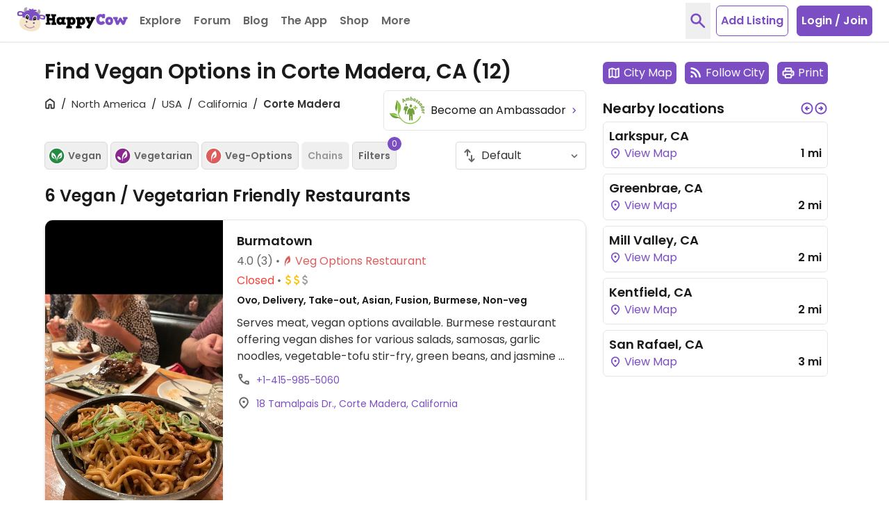

--- FILE ---
content_type: image/svg+xml
request_url: https://www.happycow.net/img/category-logo/category-logo-juice-bar.svg
body_size: 829
content:
<svg width="24" height="24" viewBox="0 0 24 24" fill="none" xmlns="http://www.w3.org/2000/svg">
<path fill-rule="evenodd" clip-rule="evenodd" d="M13.8762 6.26379L7.26822 6.22947C6.87978 6.22798 6.5096 6.39589 6.25265 6.69011C5.99571 6.98433 5.877 7.37624 5.92698 7.7653L7.58756 21.2806C7.67647 21.9606 8.25266 22.4675 8.93184 22.4631L16.2311 22.5C16.9122 22.5022 17.4878 21.9907 17.5723 21.3082L19.242 7.81137C19.2889 7.42592 19.1705 7.0386 18.9166 6.74695C18.6627 6.4553 18.2975 6.28712 17.913 6.28476L17.2183 6.28115L15.8386 11.0882C16.0438 11.0928 16.2397 11.1801 16.3815 11.3321C16.5352 11.4967 16.6102 11.7208 16.5869 11.9458L15.5924 19.3761C15.5214 19.7684 15.1748 20.0476 14.7804 20.0304L10.3734 20.0089C9.98143 20.0212 9.63972 19.7414 9.57052 19.3516L8.55167 11.8967C8.53274 11.6719 8.61142 11.45 8.76728 11.2885C8.92313 11.1269 9.14078 11.0417 9.36371 11.055L12.4963 11.0715L13.8762 6.26379Z" fill="#FBB040"/>
<path fill-rule="evenodd" clip-rule="evenodd" d="M5.13184 10.2304C4.82346 10.0829 4.54368 9.89452 4.2972 9.67372L9.35087 4.68174C9.49823 4.85734 9.63029 5.04916 9.74421 5.25587L9.74428 5.25605L9.79902 5.36049C9.949 5.59372 10.2447 5.6821 10.4962 5.56887C10.7477 5.45564 10.8803 5.17445 10.8088 4.90589L10.8087 4.90585C10.7692 4.826 10.7297 4.74615 10.6841 4.66937L10.6791 4.66364C9.68892 2.91903 7.70785 2.005 5.75324 2.39205C3.79537 2.77974 2.30099 4.38635 2.04009 6.38407C1.77918 8.3818 2.80998 10.3248 4.60136 11.2119C4.58978 11.2029 4.57861 11.1934 4.56786 11.1836C4.58366 11.1929 4.59988 11.2024 4.61654 11.2119L4.6166 11.212C4.68958 11.2488 4.76255 11.2857 4.83552 11.3194C5.00152 11.359 5.1763 11.3195 5.30977 11.2122C5.44324 11.105 5.52065 10.9419 5.51983 10.7696L5.50766 10.7665C5.50914 10.5532 5.39151 10.3571 5.20353 10.2597L5.17007 10.2444C5.15803 10.2396 5.14526 10.2349 5.13184 10.2304ZM6.16717 3.45086C7.04369 3.32922 7.9146 3.54509 8.62279 4.02479L6.53392 6.08815L6.16717 3.45086ZM5.21727 3.72233C4.37092 4.09951 3.70415 4.79793 3.36045 5.66168L5.52904 5.96426L5.21727 3.72233ZM3.66312 8.92391C3.23938 8.25436 3.0378 7.44547 3.12494 6.61814L5.64186 6.96932L3.66312 8.92391Z" fill="#FBB040"/>
<path fill-rule="evenodd" clip-rule="evenodd" d="M16.2136 2.90329L21.3665 1.51736C21.6348 1.44521 21.9106 1.60454 21.9827 1.87324C22.0547 2.14194 21.8956 2.41824 21.6274 2.49039L16.7545 3.801L13.2923 15.8639C13.2155 16.1313 12.9369 16.2857 12.67 16.2088C12.4031 16.132 12.2489 15.8529 12.3256 15.5855L15.8457 3.32111C15.8725 3.12653 16.0124 2.95743 16.2136 2.90329Z" fill="#FBB040"/>
</svg>


--- FILE ---
content_type: image/svg+xml
request_url: https://www.happycow.net/img/category-logo/category-logo-ice-cream.svg
body_size: 503
content:
<svg width="24" height="24" viewBox="0 0 24 24" fill="none" xmlns="http://www.w3.org/2000/svg">
<path fill-rule="evenodd" clip-rule="evenodd" d="M7.93764 5.54185C8.6002 5.19379 9.35457 4.99686 10.1549 4.99686C10.809 4.99686 11.4323 5.12837 11.9999 5.36639C12.5676 5.12837 13.1909 4.99686 13.845 4.99686C14.616 4.99686 15.3443 5.17962 15.989 5.50419C16.0148 5.31903 16.0282 5.12989 16.0282 4.93763C16.0282 2.69119 14.2071 0.870087 11.9606 0.870087C9.71417 0.870087 7.89307 2.69119 7.89307 4.93763C7.89307 5.14295 7.90828 5.34471 7.93764 5.54185ZM9.07037 9.77144C9.07037 8.13294 9.89571 6.68721 11.1533 5.82731C10.8339 5.74669 10.4994 5.70386 10.1549 5.70386C7.90844 5.70386 6.08734 7.52496 6.08734 9.77141C6.08734 10.8299 6.49166 11.794 7.15427 12.5176H9.93865C9.39162 11.7409 9.07037 10.7937 9.07037 9.77144ZM10.6473 13.3172H8.16028C8.74963 13.6494 9.43012 13.839 10.1549 13.839C10.4994 13.839 10.8338 13.7961 11.1533 13.7155C10.9756 13.5941 10.8066 13.4609 10.6473 13.3172ZM11.8505 13.3172H15.8397C15.2504 13.6494 14.5699 13.839 13.8451 13.839C13.1203 13.839 12.4398 13.6494 11.8505 13.3172ZM16.8457 12.5176H10.8445C10.1819 11.794 9.77756 10.8299 9.77756 9.7714C9.77756 7.52496 11.5987 5.70386 13.8451 5.70386C16.0915 5.70386 17.9127 7.52496 17.9127 9.7714C17.9127 10.8299 17.5083 11.794 16.8457 12.5176Z" fill="#EF447F"/>
<path fill-rule="evenodd" clip-rule="evenodd" d="M16.571 13.3171H11.4858L10.4157 15.9611L11.2031 17.6923L11.6529 16.5809C11.7359 16.376 11.9706 16.2766 12.1772 16.3588C12.3838 16.4411 12.484 16.6739 12.4011 16.8788L11.6628 18.703L13.0072 21.6589L16.571 13.3171ZM10.7867 18.7213L9.9993 16.9901L9.36489 18.5576L10.1354 20.3306L10.7867 18.7213ZM10.5852 21.3656L11.2464 19.732L12.5788 22.6616L12.5777 22.6642C12.4531 22.9472 12.173 23.1299 11.8637 23.1299C11.5544 23.1299 11.2743 22.9472 11.1496 22.6642L10.5852 21.3656ZM10.6171 13.3171H9.21317L9.95604 14.9504L10.6171 13.3171ZM8.32875 13.3171H7.08734L8.91507 17.5226L9.53962 15.9794L8.32875 13.3171Z" fill="#EF447F"/>
</svg>


--- FILE ---
content_type: image/svg+xml
request_url: https://www.happycow.net/img/category-logo/category-logo-other.svg
body_size: -106
content:
<svg width="24" height="24" viewBox="0 0 24 24" fill="none" xmlns="http://www.w3.org/2000/svg">
<path fill-rule="evenodd" clip-rule="evenodd" d="M3.14297 6.75077C2.79437 12.7067 8.12487 13.2726 8.12487 13.2726C8.91484 6.43272 3.14297 6.75077 3.14297 6.75077Z" fill="#3F74BA"/>
<path fill-rule="evenodd" clip-rule="evenodd" d="M20.7393 14.6522H17.8012V11.697H15.8429V14.6522H12.9077V16.6221H15.8429V19.5772H17.8012V16.6221H20.7393V14.6522Z" fill="#3F74BA"/>
<path fill-rule="evenodd" clip-rule="evenodd" d="M10.5298 20.6691C10.5298 20.6691 4.5905 4.07703 20.8734 3.33081C20.8734 3.33081 20.9937 10.9017 12.5533 9.35706C12.5533 9.35706 9.82317 11.3117 10.5298 20.6691Z" fill="#3F74BA"/>
</svg>


--- FILE ---
content_type: image/svg+xml
request_url: https://www.happycow.net/img/category-logo/category-logo-farmer-s-market.svg
body_size: 403
content:
<svg width="24" height="24" viewBox="0 0 24 24" fill="none" xmlns="http://www.w3.org/2000/svg">
<path fill-rule="evenodd" clip-rule="evenodd" d="M9.28687 6.78065C9.28687 6.78065 9.89928 5.81046 9.0419 5.81988C9.0419 5.81988 8.75128 5.33949 9.50719 4.60841C9.50719 4.60841 10.1711 3.92878 9.40283 3.45202C9.40283 3.45202 7.30106 3.08466 7.31918 5.39746L7.33803 7.71388L6.08566 6.03435C6.08566 6.03435 5.16234 5.03663 4.29554 5.7496L4.28395 5.73728C4.2651 5.75829 4.25278 5.78003 4.23756 5.80466C4.21655 5.82278 4.1948 5.83872 4.17306 5.85683L4.18901 5.86915C3.55848 6.80528 4.62313 7.6465 4.62313 7.6465L6.38571 8.76304L4.10276 8.94346C1.82054 9.1275 2.36772 11.2106 2.36772 11.2106C2.90331 11.9417 3.51499 11.2164 3.51499 11.2164C4.17016 10.3904 4.66589 10.6418 4.66589 10.6418C4.73401 11.507 5.63632 10.807 5.63632 10.807C6.18423 9.84336 8.16351 9.44196 8.16351 9.44196C8.16351 9.44196 8.38456 7.41681 9.28687 6.78065Z" fill="#CC4826"/>
<path fill-rule="evenodd" clip-rule="evenodd" d="M21.2431 18.0116C21.2431 18.0116 19.8661 15.7227 18.018 13.236L16.6837 14.5113C16.6837 14.5113 16.4851 14.8141 15.9792 14.8054C15.9792 14.8054 15.5632 14.5605 16.2307 13.8722L17.3323 12.3332C16.4358 11.1797 15.4625 10.0385 14.4979 9.11184C14.4979 9.11184 11.8757 5.58105 8.96878 9.73279C8.96878 9.73279 5.63278 12.6151 9.40943 15.246L10.5444 14.0736C11.4416 12.8107 11.9431 13.4128 11.9431 13.4128C12.0961 14.2236 11.6743 14.625 11.6743 14.625L10.6944 16.1111C12.1026 17.0291 14.5689 18.55 16.8794 19.5564L17.8216 18.5833C18.4064 17.7638 18.7304 18.1522 18.7304 18.1522C18.8289 18.6782 18.5564 18.9383 18.5564 18.9383L17.8832 19.96C18.6789 20.2541 19.4312 20.465 20.0893 20.5382C20.0893 20.5382 22.7114 21.0403 21.2431 18.0116Z" fill="#CC4826"/>
</svg>
